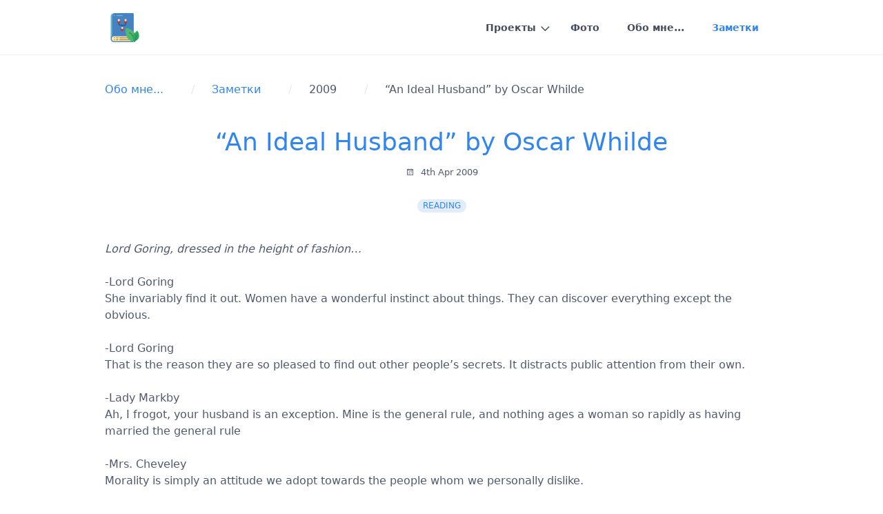

--- FILE ---
content_type: text/html; charset=utf-8
request_url: https://sazykin.ru/blog/2009/2009-04-04
body_size: 4252
content:
<!DOCTYPE html>
<html lang="ru">
<head>
    <meta charset="utf-8" />
    <title>“An Ideal Husband” by Oscar Whilde | c&#039;est la vie</title>

    <meta http-equiv="X-UA-Compatible" content="IE=edge">
    <meta name="viewport" content="width=device-width, initial-scale=1">

    <link rel="icon" type="image/png" href="/user/themes/mytheme/images/favicon.png" />
    <link rel="canonical" href="https://sazykin.ru/blog/2009/2009-04-04" />

                            
                
    <link href="/assets/1716d76a3adae21632260ba18da1aca4.css" type="text/css" rel="stylesheet">

    <script src="/assets/6f79fa0f79574879e9b6e6333600e92e.js"></script>

</head>
<body id="top" class=" header-fixed header-animated header-transparent sticky-footer">
    <div id="page-wrapper">

        <h1 class="hidden">“An Ideal Husband” by Oscar Whilde</h1>

                    <section id="header" class="section">
            <section class="container grid-lg">
                <nav class="navbar">
                    <section class="navbar-section logo">
                        <a href="/" class="navbar-brand mr-10">
    <img src="/user/themes/mytheme/images/logo/family.png" alt="c&#039;est la vie" />
</a>                    </section>
                    <section class="navbar-section desktop-menu">

                        <nav class="dropmenu animated">
                                                    
<ul >
                                            <li>
                <a href="/projects" class="">
                                        Проекты
                </a>
                <ul>
                                                        <li>
                <a href="/projects/photography" class="">
                                        фотография
                </a>
                <ul>
                                                        <li>
                <a href="/projects/photography/love-story" class="">
                                        Love story
                </a>
            </li>
                                        <li>
                <a href="/projects/photography/angels" class="">
                                        Angels
                </a>
            </li>
                                        <li>
                <a href="/projects/photography/fashion" class="">
                                        Fashion
                </a>
            </li>
                                        <li>
                <a href="/projects/photography/portrait" class="">
                                        Portrait
                </a>
            </li>
            
                </ul>
            </li>
            
                </ul>
            </li>
                                        <li>
                <a href="/gallery" class="">
                                        Фото
                </a>
            </li>
                                        <li>
                <a href="/" class="">
                                        Обо мне...
                </a>
            </li>
                                        <li>
                <a href="/blog" class="active">
                                        Заметки
                </a>
            </li>
            
                </ul>
                                                </nav>

                        
                    </section>
                </nav>
            </section>
        </section>
        <div class="mobile-menu">
            <div class="button_container" id="toggle">
                <span class="top"></span>
                <span class="middle"></span>
                <span class="bottom"></span>
            </div>
        </div>
    
            
        <section id="start">
            <section id="body-wrapper" class="section blog-listing">
        <section class="container grid-lg">

                            
<div id="breadcrumbs" itemscope itemtype="http://schema.org/BreadcrumbList">
            <span itemprop="itemListElement" itemscope itemtype="http://schema.org/ListItem">
                                    <a itemscope itemtype="http://schema.org/Thing" itemprop="item" href="/" itemid="/">
                    <span itemprop="name">Обо мне...</span>
                </a>
                        <i class="fa fa-angle-right"></i>
                <meta itemprop="position" content="1" />
    </span>
        <span itemprop="itemListElement" itemscope itemtype="http://schema.org/ListItem">
                                    <a itemscope itemtype="http://schema.org/Thing" itemprop="item" href="/blog" itemid="/blog">
                    <span itemprop="name">Заметки</span>
                </a>
                        <i class="fa fa-angle-right"></i>
                <meta itemprop="position" content="2" />
    </span>
        <span itemprop="itemListElement" itemscope itemtype="http://schema.org/ListItem">
                                    <span itemscope itemtype="http://schema.org/Thing" itemprop="item" itemid="/blog/2009">
                    <span itemprop="name">2009</span>
                </span>
                        <i class="fa fa-angle-right"></i>
                <meta itemprop="position" content="3" />
    </span>
        <span itemprop="itemListElement" itemscope itemtype="http://schema.org/ListItem">
                                    <span itemscope itemtype="http://schema.org/Thing" itemprop="item" itemid="/blog/2009/2009-04-04">
                    <span itemprop="name">“An Ideal Husband” by Oscar Whilde</span>
                </span>
                            <meta itemprop="position" content="4" />
    </span>
    </div>
            
            

<div class="columns">
    <div id="item" class="column col-12 extra-spacing">
                            <div class="content-item h-entry">

            <div class="content-title text-center">
                                                                                    <h2 class="p-name mt-1"><a href="/blog/2009/2009-04-04" class="u-url">“An Ideal Husband” by Oscar Whilde</a></h2>
                                                        <p>
                  <span class="blog-date">
    <time class="dt-published" datetime="2009-04-04T10:00:00+00:00">
        <i class="fa fa-calendar"></i> 4th Apr 2009
    </time>
</span>
                                  </p>
                <span class="tags">
        <a class="label label-rounded label-secondary p-category" href="/blog/tag:reading">reading</a>
    </span>
                    </div>
    
    <div class="e-content">
                                    
                                            <p><em>Lord Goring, dressed in the height of fashion…</em></p>
<p>-Lord Goring<br />
She invariably find it out. Women have a wonderful instinct about things. They can discover everything except the obvious.</p>
<p>-Lord Goring<br />
That is the reason they are so pleased to find out other people’s secrets. It distracts public attention from their own.</p>
<p>-Lady Markby<br />
Ah, I frogot, your husband is an exception. Mine is the general rule, and nothing ages a woman so rapidly as having married the general rule</p>
<p>-Mrs. Cheveley<br />
Morality is simply an attitude we adopt towards the people whom we personally dislike.</p>
<p>-Lady Markby<br />
John was not so painfully personal in his observations, and a man on the question of dress is always ridiculous, is he not?<br />
-Mrs. Cheveley<br />
Oh, no! I think men are the only authorities on dress.</p>
<p>-Mrs. Cheveley<br />
My dear Arthur, women are never disarmed by compliments. Men always are. That is the difference between the two sexes.</p>
<p>-Lord Goring<br />
Women are not meant to judge us, but to forgive us when we need forgiveness. Pardon, not punishment, is their mission.<br />
…<br />
A man’s life is of more value than a woman’s. It has larger issues, wider scope, greater ambitions. A woman’s life revolves in curves of emotions.</p>
<p>-Lord Goring<br />
I don’t like principles, farther. I prefer prejudices.</p>
<p>-Lord Goring<br />
My dear farther, if we men married the women we deserved, we should have a very bad time of it.</p>
                        </div>

    
</div>


    <p class="prev-next text-center">
                    <a class="btn" href="">
                <i class="fa fa-angle-left"></i>
                Previous Post
            </a>
        
                    <a class="btn" href="">Next Post
                <i class="fa fa-angle-right"></i>
            </a>
            </p>

                                                                                 </div>
                    </div>

        </section>
    </section>
        </section>

    </div>

                            <section id="footer" class="section bg-gray">
                <section class="container grid-lg">
                                                                                                                    </section>
            </section>
            
    <div class="mobile-container">
        <div class="overlay" id="overlay">
            <div class="mobile-logo">
                <a href="/" class="navbar-brand mr-10">
  <svg xmlns="http://www.w3.org/2000/svg" fill-rule="evenodd" viewBox="0 0 504 140" clip-rule="evenodd"><path d="M235.83 71.56h-7.98c-1.2 0-2.2 1-2.2 2.2V89.1l-.15.13c-4.7 3.96-10.64 6.14-16.72 6.14-14.36 0-26.04-11.68-26.04-26.04s11.68-26.04 26.04-26.04c5.58 0 10.92 1.76 15.44 5.1.87.66 2.1.57 2.86-.2l5.7-5.7c.44-.44.67-1.05.63-1.68-.02-.62-.32-1.2-.82-1.6-6.76-5.35-15.2-8.3-23.8-8.3-21.18 0-38.42 17.23-38.42 38.4 0 21.2 17.24 38.42 38.42 38.42 10.93 0 21.4-4.7 28.7-12.9.35-.4.55-.93.55-1.47v-19.6c0-1.22-.98-2.2-2.2-2.2M502.8 34.44c-.4-.6-1.1-.98-1.84-.98h-8.7c-.87 0-1.66.52-2 1.32l-24.5 56.84-24.9-56.85c-.36-.8-1.15-1.3-2.02-1.3h-8.72c-.74 0-1.44.36-1.84.98-.4.62-.48 1.4-.17 2.1l30.2 68.85c.34.8 1.13 1.32 2 1.32h11c.88 0 1.67-.53 2.02-1.33l29.66-68.87c.3-.68.22-1.47-.2-2.1"/><path d="M388.68 34.77c-.35-.8-1.14-1.32-2-1.32h-11c-.88 0-1.67.53-2.02 1.33L344 103.64c-.3.68-.22 1.47.18 2.08.4.62 1.1 1 1.84 1h8.7c.86 0 1.66-.53 2-1.33l24.5-56.86 24.9 56.86c.36.8 1.15 1.32 2.02 1.32h8.72c.74 0 1.44-.38 1.84-1 .4-.62.47-1.4.17-2.1l-30.2-68.85zM309.2 81.52l.47-.22c8.68-4.2 14.28-13.1 14.28-22.67 0-13.88-11.3-25.18-25.17-25.18H266.9c-1.2 0-2.2 1-2.2 2.2v68.86c0 1.23 1 2.22 2.2 2.22h8c1.2 0 2.2-1 2.2-2.2V45.8h21.68c7.05 0 12.8 5.75 12.8 12.8 0 5.9-4 11-9.73 12.42-1.04.26-2.07.4-3.07.4h-7.98c-.83 0-1.6.46-1.96 1.2-.38.73-.3 1.62.2 2.3l22.6 30.87c.42.58 1.08.92 1.78.92h9.9c.84 0 1.6-.47 1.97-1.2.37-.75.3-1.64-.2-2.3l-15.9-21.7zM107.2 80.97c-7.26-4.8-11.4-8.85-15.02-16.1-2.47 4.97-8.24 12.37-17.96 18.2-4.86 15.1-27.96 44-35.43 39.9-2.22-1.2-2.64-2.8-2.15-4.45.54-4.13 9.08-13.62 9.08-13.62s.18 2 2.92 6.18c-3.6-11.2 5.96-25.03 8.5-29.73 3.98-1.27 4.27-6.4 4.27-6.4.26-7.9-3.28-13.63-6.7-17.05 2.46 3 3.25 7.54 3.37 11.7v.02c0 .47 0 .93 0 1.4-.12 3.43-1.16 8.18-3.38 8.18v.03c-2.28-.1-5.1.4-7.63 1.18l-5.6 1.34s2.98-.13 4.6 1.25c-1.8 2.9-5.78 6.53-10.22 8.58-6.45 3-8.3-2.96-5.03-6.84.8-.94 1.62-1.74 2.38-2.4-.5-.5-.8-1.2-.88-2.06 0 0 0 0 0-.02-.46-1.97-.2-4.54 2.6-8.62.54-.86 1.2-1.75 2-2.65.02-.04.04-.07.07-.1.03-.04.07-.08.1-.12.02-.02.04-.04.06-.06.2-.23.42-.45.64-.67 3.34-3.4 8.6-6.96 16.9-10.15C64.4 43.68 67.94 41 67.94 41c1.07-1.1 2.94-2.45 3.63-2.8-5.05-8.77-6.07-21.15-4.75-24.5-.1.2-.2.38-.3.57.5-1.14.83-1.5 1.34-2.1 1.38-1.64 6.06-2.5 7.74.96.9 1.84 1.06 4.23 1.03 6.02-3.7-.2-7.06 4.04-7.06 4.04s3.07-1.46 6.88-1.5c0 0 1 .9 2.28 2.56-1.7 3.2-4.52 10.02-2.5 17.16.35 1.4.86 2.62 1.5 3.65.02.05.04.1.07.14.05.07.1.13.14.2 3.37 5.06 9.54 5.66 9.54 5.66-2.9-1.45-5.27-3.76-6.8-6.56-.82-1.5-1.3-2.77-1.6-3.77-1.64-6.3.77-10 2.14-12.47 3.17-4.9 8.95-7.9 15.15-7.18 8.72 1 14.97 8.86 13.98 17.57-.6 5.32-3.78 9.72-8.15 12.12 1.05 2.84-.07 6.28-.07 6.28 2.64 3.32 2.76 5.23 2.67 7-3.36-.55-6.62 1.7-6.62 1.7s6.48-1.53 10.24 1.82c2.44 2.64 4.08 5 5.05 6.77 1.4 2.5 7.86 2.68 7.12 7.2-.74 4.5-5.68 4.53-13.4-.57M69.56 0C31.15 0 0 31.15 0 69.57c0 38.42 31.15 69.57 69.57 69.57 38.42 0 69.57-31.15 69.57-69.57C139.14 31.15 108 0 69.57 0M73.8 51.7c.8-.82.8-2.14 0-2.95-.82-.82-2.14-.82-2.95 0-.82.8-.82 2.13 0 2.94.8.8 2.13.8 2.95 0M66.45 53.15c-.82.8-.82 2.13 0 2.95.8.8 2.13.8 2.94 0 .8-.82.8-2.14 0-2.95-.82-.8-2.14-.8-2.95 0"/><path d="M79.23 54.23c-1.27-1.27-3.34-1.27-4.6 0l-2.72 2.7c-1.27 1.3-1.27 3.35 0 4.63l3 2.97c1.26 1.28 3.32 1.28 4.6 0l2.7-2.7c1.28-1.28 1.28-3.35 0-4.62l-2.97-2.97zM95.76 41.44c-2.15-2.57 1.87-7.25 4.4-4.46 4.64 5.15-2.25 7.04-4.4 4.46m9.24 2.7c3.45-6.56-1.42-10.4-4.77-13.53-5.36-5.03-10.7-7.2-16.8-.23-6.1 6.98-2.24 15.07 3.35 19.06 5.58 4 14.78 1.25 18.22-5.3"/></svg></a>            </div>
            <nav class="overlay-menu">
                
<ul class="tree">
                                            <li>
                <a href="/projects" class="">
                                        Проекты
                </a>
                <ul>
                                                        <li>
                <a href="/projects/photography" class="">
                                        фотография
                </a>
                <ul>
                                                        <li>
                <a href="/projects/photography/love-story" class="">
                                        Love story
                </a>
            </li>
                                        <li>
                <a href="/projects/photography/angels" class="">
                                        Angels
                </a>
            </li>
                                        <li>
                <a href="/projects/photography/fashion" class="">
                                        Fashion
                </a>
            </li>
                                        <li>
                <a href="/projects/photography/portrait" class="">
                                        Portrait
                </a>
            </li>
            
                </ul>
            </li>
            
                </ul>
            </li>
                                        <li>
                <a href="/gallery" class="">
                                        Фото
                </a>
            </li>
                                        <li>
                <a href="/" class="">
                                        Обо мне...
                </a>
            </li>
                                        <li>
                <a href="/blog" class="active">
                                        Заметки
                </a>
            </li>
            
                </ul>
            </nav>
        </div>
    </div>

<!--- Your global JavaScript code can go here -->

    <script src="/assets/0f270f7f05489f1b31185e429cf460f3.js"></script>


<script defer src="https://static.cloudflareinsights.com/beacon.min.js/vcd15cbe7772f49c399c6a5babf22c1241717689176015" integrity="sha512-ZpsOmlRQV6y907TI0dKBHq9Md29nnaEIPlkf84rnaERnq6zvWvPUqr2ft8M1aS28oN72PdrCzSjY4U6VaAw1EQ==" data-cf-beacon='{"version":"2024.11.0","token":"0eae901f524c4bc995225aaa4550abc7","r":1,"server_timing":{"name":{"cfCacheStatus":true,"cfEdge":true,"cfExtPri":true,"cfL4":true,"cfOrigin":true,"cfSpeedBrain":true},"location_startswith":null}}' crossorigin="anonymous"></script>
</body>
</html>


--- FILE ---
content_type: application/javascript
request_url: https://sazykin.ru/assets/0f270f7f05489f1b31185e429cf460f3.js
body_size: 652
content:
(function($){$.fn.treemenu=function(options){options=options||{};options.delay=options.delay||0;options.openActive=options.openActive||!1;options.closeOther=options.closeOther||!1;options.activeSelector=options.activeSelector||".active";this.addClass("treemenu");if(!options.nonroot){this.addClass("treemenu-root")}
options.nonroot=!0;this.find("> li").each(function(){e=$(this);var subtree=e.find('> ul');var button=e.find('.toggler').eq(0);if(button.length==0){var button=$('<span>');button.addClass('toggler');e.prepend(button)}
if(subtree.length>0){subtree.hide();e.addClass('tree-closed');e.find(button).click(function(){var li=$(this).parent('li');if(options.closeOther&&li.hasClass('tree-closed')){var siblings=li.parent('ul').find("li:not(.tree-empty)");siblings.removeClass("tree-opened");siblings.addClass("tree-closed");siblings.removeClass(options.activeSelector);siblings.find('> ul').slideUp(options.delay)}
li.find('> ul').slideToggle(options.delay);li.toggleClass('tree-opened');li.toggleClass('tree-closed');li.toggleClass(options.activeSelector)});$(this).find('> ul').treemenu(options)}else{$(this).addClass('tree-empty')}});if(options.openActive){var cls=this.attr("class");this.find(options.activeSelector).each(function(){var el=$(this).parent();while(el.attr("class")!==cls){el.find('> ul').show();if(el.prop("tagName")==='UL'){el.show()}else if(el.prop("tagName")==='LI'){el.removeClass('tree-closed');el.addClass("tree-opened");el.show()}
el=el.parent()}})}
return this}})(jQuery);var isTouch=window.DocumentTouch&&document instanceof DocumentTouch;function scrollHeader(){var zvalue=$(document).scrollTop();if(zvalue>75)
$("#header").addClass("scrolled");else $("#header").removeClass("scrolled")}
function parallaxBackground(){$('.parallax').css('background-positionY',($(window).scrollTop()*0.3)+'px')}
jQuery(document).ready(function($){scrollHeader();if(!isTouch){$(document).scroll(function(){scrollHeader();parallaxBackground()})};$(document).on({'touchmove':function(e){scrollHeader()}});$('#to-start').click(function(){var start_y=$('#start').position().top;var header_offset=45;window.scroll({top:start_y-header_offset,left:0,behavior:'smooth'});return!1});$('#to-top').click(function(){window.scroll({top:0,left:0,behavior:'smooth'});return!1});$('#toggle').click(function(){$(this).toggleClass('active');$('#overlay').toggleClass('open');$('body').toggleClass('mobile-nav-open')});$(".tree").treemenu({delay:300})});document.querySelectorAll('oembed[url]').forEach(element=>{const anchor=document.createElement('a');anchor.setAttribute('href',element.getAttribute('url'));anchor.className='embedly-card';anchor.dataset.cardAlign='left';anchor.dataset.cardControls=0;element.appendChild(anchor)})